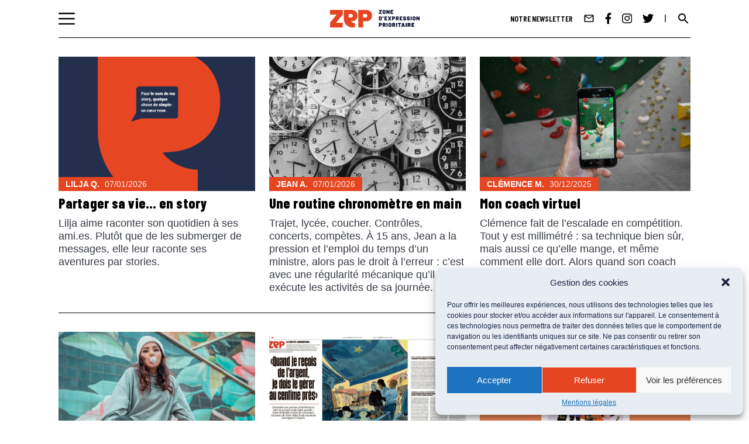

--- FILE ---
content_type: text/html; charset=UTF-8
request_url: https://zep.media/auteur/harouna-fofana/
body_size: 11906
content:
<!DOCTYPE html>
<html dir="ltr" lang="fr-FR" prefix="og: https://ogp.me/ns#">
<head>
<meta charset="UTF-8">
<meta name="viewport" content="width=device-width, initial-scale=1">
<link rel="profile" href="http://gmpg.org/xfn/11">

<title>La ZEP | Zone d'Expression Prioritaire</title>

		<!-- All in One SEO 4.7.0 - aioseo.com -->
		<meta name="description" content="ZEP pour Zone d&#039;Expression Prioritaire est le media d&#039;expression de tous les jeunes de 16 à 30 ans." />
		<meta name="robots" content="max-image-preview:large" />
		<link rel="canonical" href="https://zep.media/auteur/harouna-fofana/" />
		<link rel="next" href="https://zep.media/auteur/harouna-fofana/page/2/" />
		<meta name="generator" content="All in One SEO (AIOSEO) 4.7.0" />
		<meta property="og:locale" content="fr_FR" />
		<meta property="og:site_name" content="La ZEP | Zone d&#039;Expression Prioritaire" />
		<meta property="og:type" content="website" />
		<meta property="og:title" content="La ZEP | Zone d&#039;Expression Prioritaire" />
		<meta property="og:description" content="ZEP pour Zone d&#039;Expression Prioritaire est le media d&#039;expression de tous les jeunes de 16 à 30 ans." />
		<meta property="og:url" content="https://zep.media/auteur/harouna-fofana/" />
		<meta property="og:image" content="https://zep.media/wp-content/themes/zepv2/images/logo-zep-tagline.svg" />
		<meta property="og:image:secure_url" content="https://zep.media/wp-content/themes/zepv2/images/logo-zep-tagline.svg" />
		<meta name="twitter:card" content="summary_large_image" />
		<meta name="twitter:site" content="@la_zep" />
		<meta name="twitter:title" content="La ZEP | Zone d&#039;Expression Prioritaire" />
		<meta name="twitter:description" content="ZEP pour Zone d&#039;Expression Prioritaire est le media d&#039;expression de tous les jeunes de 16 à 30 ans." />
		<meta name="twitter:image" content="https://zep.media/wp-content/themes/zepv2/images/logo-zep-tagline.svg" />
		<script type="application/ld+json" class="aioseo-schema">
			{"@context":"https:\/\/schema.org","@graph":[{"@type":"BreadcrumbList","@id":"https:\/\/zep.media\/auteur\/harouna-fofana\/#breadcrumblist","itemListElement":[{"@type":"ListItem","@id":"https:\/\/zep.media\/#listItem","position":1,"name":"Domicile"}]},{"@type":"CollectionPage","@id":"https:\/\/zep.media\/auteur\/harouna-fofana\/#collectionpage","url":"https:\/\/zep.media\/auteur\/harouna-fofana\/","name":"La ZEP | Zone d'Expression Prioritaire","description":"ZEP pour Zone d'Expression Prioritaire est le media d'expression de tous les jeunes de 16 \u00e0 30 ans.","inLanguage":"fr-FR","isPartOf":{"@id":"https:\/\/zep.media\/#website"},"breadcrumb":{"@id":"https:\/\/zep.media\/auteur\/harouna-fofana\/#breadcrumblist"},"about":{"@id":"https:\/\/zep.media\/#organization"}},{"@type":"Organization","@id":"https:\/\/zep.media\/#organization","name":"La ZEP","description":"Zone d'Expression Prioritaire","url":"https:\/\/zep.media\/","telephone":"+33768241646","logo":{"@type":"ImageObject","url":"https:\/\/zep.media\/wp-content\/themes\/zepv2\/images\/logo.svg","@id":"https:\/\/zep.media\/auteur\/harouna-fofana\/#organizationLogo"},"image":{"@id":"https:\/\/zep.media\/auteur\/harouna-fofana\/#organizationLogo"},"sameAs":["https:\/\/www.facebook.com\/zonedexpressionprioritaire","https:\/\/x.com\/la_zep","https:\/\/www.instagram.com\/la.zep\/?hl=fr"]},{"@type":"WebSite","@id":"https:\/\/zep.media\/#website","url":"https:\/\/zep.media\/","name":"La ZEP","description":"Zone d'Expression Prioritaire","inLanguage":"fr-FR","publisher":{"@id":"https:\/\/zep.media\/#organization"},"potentialAction":{"@type":"SearchAction","target":{"@type":"EntryPoint","urlTemplate":"https:\/\/zep.media\/?s={search_term_string}"},"query-input":"required name=search_term_string"}}]}
		</script>
		<!-- All in One SEO -->

<link rel='dns-prefetch' href='//cdnjs.cloudflare.com' />
<link rel='dns-prefetch' href='//player.vimeo.com' />
<link rel='dns-prefetch' href='//www.googletagmanager.com' />
<link rel="alternate" type="application/rss+xml" title="La ZEP &raquo; Flux" href="https://zep.media/feed/" />
<link rel="alternate" type="application/rss+xml" title="La ZEP &raquo; Flux des commentaires" href="https://zep.media/comments/feed/" />
<script type="text/javascript">
/* <![CDATA[ */
window._wpemojiSettings = {"baseUrl":"https:\/\/s.w.org\/images\/core\/emoji\/15.0.3\/72x72\/","ext":".png","svgUrl":"https:\/\/s.w.org\/images\/core\/emoji\/15.0.3\/svg\/","svgExt":".svg","source":{"concatemoji":"https:\/\/zep.media\/wp-includes\/js\/wp-emoji-release.min.js?ver=6.5.7"}};
/*! This file is auto-generated */
!function(i,n){var o,s,e;function c(e){try{var t={supportTests:e,timestamp:(new Date).valueOf()};sessionStorage.setItem(o,JSON.stringify(t))}catch(e){}}function p(e,t,n){e.clearRect(0,0,e.canvas.width,e.canvas.height),e.fillText(t,0,0);var t=new Uint32Array(e.getImageData(0,0,e.canvas.width,e.canvas.height).data),r=(e.clearRect(0,0,e.canvas.width,e.canvas.height),e.fillText(n,0,0),new Uint32Array(e.getImageData(0,0,e.canvas.width,e.canvas.height).data));return t.every(function(e,t){return e===r[t]})}function u(e,t,n){switch(t){case"flag":return n(e,"\ud83c\udff3\ufe0f\u200d\u26a7\ufe0f","\ud83c\udff3\ufe0f\u200b\u26a7\ufe0f")?!1:!n(e,"\ud83c\uddfa\ud83c\uddf3","\ud83c\uddfa\u200b\ud83c\uddf3")&&!n(e,"\ud83c\udff4\udb40\udc67\udb40\udc62\udb40\udc65\udb40\udc6e\udb40\udc67\udb40\udc7f","\ud83c\udff4\u200b\udb40\udc67\u200b\udb40\udc62\u200b\udb40\udc65\u200b\udb40\udc6e\u200b\udb40\udc67\u200b\udb40\udc7f");case"emoji":return!n(e,"\ud83d\udc26\u200d\u2b1b","\ud83d\udc26\u200b\u2b1b")}return!1}function f(e,t,n){var r="undefined"!=typeof WorkerGlobalScope&&self instanceof WorkerGlobalScope?new OffscreenCanvas(300,150):i.createElement("canvas"),a=r.getContext("2d",{willReadFrequently:!0}),o=(a.textBaseline="top",a.font="600 32px Arial",{});return e.forEach(function(e){o[e]=t(a,e,n)}),o}function t(e){var t=i.createElement("script");t.src=e,t.defer=!0,i.head.appendChild(t)}"undefined"!=typeof Promise&&(o="wpEmojiSettingsSupports",s=["flag","emoji"],n.supports={everything:!0,everythingExceptFlag:!0},e=new Promise(function(e){i.addEventListener("DOMContentLoaded",e,{once:!0})}),new Promise(function(t){var n=function(){try{var e=JSON.parse(sessionStorage.getItem(o));if("object"==typeof e&&"number"==typeof e.timestamp&&(new Date).valueOf()<e.timestamp+604800&&"object"==typeof e.supportTests)return e.supportTests}catch(e){}return null}();if(!n){if("undefined"!=typeof Worker&&"undefined"!=typeof OffscreenCanvas&&"undefined"!=typeof URL&&URL.createObjectURL&&"undefined"!=typeof Blob)try{var e="postMessage("+f.toString()+"("+[JSON.stringify(s),u.toString(),p.toString()].join(",")+"));",r=new Blob([e],{type:"text/javascript"}),a=new Worker(URL.createObjectURL(r),{name:"wpTestEmojiSupports"});return void(a.onmessage=function(e){c(n=e.data),a.terminate(),t(n)})}catch(e){}c(n=f(s,u,p))}t(n)}).then(function(e){for(var t in e)n.supports[t]=e[t],n.supports.everything=n.supports.everything&&n.supports[t],"flag"!==t&&(n.supports.everythingExceptFlag=n.supports.everythingExceptFlag&&n.supports[t]);n.supports.everythingExceptFlag=n.supports.everythingExceptFlag&&!n.supports.flag,n.DOMReady=!1,n.readyCallback=function(){n.DOMReady=!0}}).then(function(){return e}).then(function(){var e;n.supports.everything||(n.readyCallback(),(e=n.source||{}).concatemoji?t(e.concatemoji):e.wpemoji&&e.twemoji&&(t(e.twemoji),t(e.wpemoji)))}))}((window,document),window._wpemojiSettings);
/* ]]> */
</script>
<style id='wp-emoji-styles-inline-css' type='text/css'>

	img.wp-smiley, img.emoji {
		display: inline !important;
		border: none !important;
		box-shadow: none !important;
		height: 1em !important;
		width: 1em !important;
		margin: 0 0.07em !important;
		vertical-align: -0.1em !important;
		background: none !important;
		padding: 0 !important;
	}
</style>
<link rel='stylesheet' id='wp-block-library-css' href='https://zep.media/wp-includes/css/dist/block-library/style.min.css?ver=6.5.7' type='text/css' media='all' />
<style id='classic-theme-styles-inline-css' type='text/css'>
/*! This file is auto-generated */
.wp-block-button__link{color:#fff;background-color:#32373c;border-radius:9999px;box-shadow:none;text-decoration:none;padding:calc(.667em + 2px) calc(1.333em + 2px);font-size:1.125em}.wp-block-file__button{background:#32373c;color:#fff;text-decoration:none}
</style>
<style id='global-styles-inline-css' type='text/css'>
body{--wp--preset--color--black: #000000;--wp--preset--color--cyan-bluish-gray: #abb8c3;--wp--preset--color--white: #ffffff;--wp--preset--color--pale-pink: #f78da7;--wp--preset--color--vivid-red: #cf2e2e;--wp--preset--color--luminous-vivid-orange: #ff6900;--wp--preset--color--luminous-vivid-amber: #fcb900;--wp--preset--color--light-green-cyan: #7bdcb5;--wp--preset--color--vivid-green-cyan: #00d084;--wp--preset--color--pale-cyan-blue: #8ed1fc;--wp--preset--color--vivid-cyan-blue: #0693e3;--wp--preset--color--vivid-purple: #9b51e0;--wp--preset--gradient--vivid-cyan-blue-to-vivid-purple: linear-gradient(135deg,rgba(6,147,227,1) 0%,rgb(155,81,224) 100%);--wp--preset--gradient--light-green-cyan-to-vivid-green-cyan: linear-gradient(135deg,rgb(122,220,180) 0%,rgb(0,208,130) 100%);--wp--preset--gradient--luminous-vivid-amber-to-luminous-vivid-orange: linear-gradient(135deg,rgba(252,185,0,1) 0%,rgba(255,105,0,1) 100%);--wp--preset--gradient--luminous-vivid-orange-to-vivid-red: linear-gradient(135deg,rgba(255,105,0,1) 0%,rgb(207,46,46) 100%);--wp--preset--gradient--very-light-gray-to-cyan-bluish-gray: linear-gradient(135deg,rgb(238,238,238) 0%,rgb(169,184,195) 100%);--wp--preset--gradient--cool-to-warm-spectrum: linear-gradient(135deg,rgb(74,234,220) 0%,rgb(151,120,209) 20%,rgb(207,42,186) 40%,rgb(238,44,130) 60%,rgb(251,105,98) 80%,rgb(254,248,76) 100%);--wp--preset--gradient--blush-light-purple: linear-gradient(135deg,rgb(255,206,236) 0%,rgb(152,150,240) 100%);--wp--preset--gradient--blush-bordeaux: linear-gradient(135deg,rgb(254,205,165) 0%,rgb(254,45,45) 50%,rgb(107,0,62) 100%);--wp--preset--gradient--luminous-dusk: linear-gradient(135deg,rgb(255,203,112) 0%,rgb(199,81,192) 50%,rgb(65,88,208) 100%);--wp--preset--gradient--pale-ocean: linear-gradient(135deg,rgb(255,245,203) 0%,rgb(182,227,212) 50%,rgb(51,167,181) 100%);--wp--preset--gradient--electric-grass: linear-gradient(135deg,rgb(202,248,128) 0%,rgb(113,206,126) 100%);--wp--preset--gradient--midnight: linear-gradient(135deg,rgb(2,3,129) 0%,rgb(40,116,252) 100%);--wp--preset--font-size--small: 13px;--wp--preset--font-size--medium: 20px;--wp--preset--font-size--large: 36px;--wp--preset--font-size--x-large: 42px;--wp--preset--spacing--20: 0.44rem;--wp--preset--spacing--30: 0.67rem;--wp--preset--spacing--40: 1rem;--wp--preset--spacing--50: 1.5rem;--wp--preset--spacing--60: 2.25rem;--wp--preset--spacing--70: 3.38rem;--wp--preset--spacing--80: 5.06rem;--wp--preset--shadow--natural: 6px 6px 9px rgba(0, 0, 0, 0.2);--wp--preset--shadow--deep: 12px 12px 50px rgba(0, 0, 0, 0.4);--wp--preset--shadow--sharp: 6px 6px 0px rgba(0, 0, 0, 0.2);--wp--preset--shadow--outlined: 6px 6px 0px -3px rgba(255, 255, 255, 1), 6px 6px rgba(0, 0, 0, 1);--wp--preset--shadow--crisp: 6px 6px 0px rgba(0, 0, 0, 1);}:where(.is-layout-flex){gap: 0.5em;}:where(.is-layout-grid){gap: 0.5em;}body .is-layout-flex{display: flex;}body .is-layout-flex{flex-wrap: wrap;align-items: center;}body .is-layout-flex > *{margin: 0;}body .is-layout-grid{display: grid;}body .is-layout-grid > *{margin: 0;}:where(.wp-block-columns.is-layout-flex){gap: 2em;}:where(.wp-block-columns.is-layout-grid){gap: 2em;}:where(.wp-block-post-template.is-layout-flex){gap: 1.25em;}:where(.wp-block-post-template.is-layout-grid){gap: 1.25em;}.has-black-color{color: var(--wp--preset--color--black) !important;}.has-cyan-bluish-gray-color{color: var(--wp--preset--color--cyan-bluish-gray) !important;}.has-white-color{color: var(--wp--preset--color--white) !important;}.has-pale-pink-color{color: var(--wp--preset--color--pale-pink) !important;}.has-vivid-red-color{color: var(--wp--preset--color--vivid-red) !important;}.has-luminous-vivid-orange-color{color: var(--wp--preset--color--luminous-vivid-orange) !important;}.has-luminous-vivid-amber-color{color: var(--wp--preset--color--luminous-vivid-amber) !important;}.has-light-green-cyan-color{color: var(--wp--preset--color--light-green-cyan) !important;}.has-vivid-green-cyan-color{color: var(--wp--preset--color--vivid-green-cyan) !important;}.has-pale-cyan-blue-color{color: var(--wp--preset--color--pale-cyan-blue) !important;}.has-vivid-cyan-blue-color{color: var(--wp--preset--color--vivid-cyan-blue) !important;}.has-vivid-purple-color{color: var(--wp--preset--color--vivid-purple) !important;}.has-black-background-color{background-color: var(--wp--preset--color--black) !important;}.has-cyan-bluish-gray-background-color{background-color: var(--wp--preset--color--cyan-bluish-gray) !important;}.has-white-background-color{background-color: var(--wp--preset--color--white) !important;}.has-pale-pink-background-color{background-color: var(--wp--preset--color--pale-pink) !important;}.has-vivid-red-background-color{background-color: var(--wp--preset--color--vivid-red) !important;}.has-luminous-vivid-orange-background-color{background-color: var(--wp--preset--color--luminous-vivid-orange) !important;}.has-luminous-vivid-amber-background-color{background-color: var(--wp--preset--color--luminous-vivid-amber) !important;}.has-light-green-cyan-background-color{background-color: var(--wp--preset--color--light-green-cyan) !important;}.has-vivid-green-cyan-background-color{background-color: var(--wp--preset--color--vivid-green-cyan) !important;}.has-pale-cyan-blue-background-color{background-color: var(--wp--preset--color--pale-cyan-blue) !important;}.has-vivid-cyan-blue-background-color{background-color: var(--wp--preset--color--vivid-cyan-blue) !important;}.has-vivid-purple-background-color{background-color: var(--wp--preset--color--vivid-purple) !important;}.has-black-border-color{border-color: var(--wp--preset--color--black) !important;}.has-cyan-bluish-gray-border-color{border-color: var(--wp--preset--color--cyan-bluish-gray) !important;}.has-white-border-color{border-color: var(--wp--preset--color--white) !important;}.has-pale-pink-border-color{border-color: var(--wp--preset--color--pale-pink) !important;}.has-vivid-red-border-color{border-color: var(--wp--preset--color--vivid-red) !important;}.has-luminous-vivid-orange-border-color{border-color: var(--wp--preset--color--luminous-vivid-orange) !important;}.has-luminous-vivid-amber-border-color{border-color: var(--wp--preset--color--luminous-vivid-amber) !important;}.has-light-green-cyan-border-color{border-color: var(--wp--preset--color--light-green-cyan) !important;}.has-vivid-green-cyan-border-color{border-color: var(--wp--preset--color--vivid-green-cyan) !important;}.has-pale-cyan-blue-border-color{border-color: var(--wp--preset--color--pale-cyan-blue) !important;}.has-vivid-cyan-blue-border-color{border-color: var(--wp--preset--color--vivid-cyan-blue) !important;}.has-vivid-purple-border-color{border-color: var(--wp--preset--color--vivid-purple) !important;}.has-vivid-cyan-blue-to-vivid-purple-gradient-background{background: var(--wp--preset--gradient--vivid-cyan-blue-to-vivid-purple) !important;}.has-light-green-cyan-to-vivid-green-cyan-gradient-background{background: var(--wp--preset--gradient--light-green-cyan-to-vivid-green-cyan) !important;}.has-luminous-vivid-amber-to-luminous-vivid-orange-gradient-background{background: var(--wp--preset--gradient--luminous-vivid-amber-to-luminous-vivid-orange) !important;}.has-luminous-vivid-orange-to-vivid-red-gradient-background{background: var(--wp--preset--gradient--luminous-vivid-orange-to-vivid-red) !important;}.has-very-light-gray-to-cyan-bluish-gray-gradient-background{background: var(--wp--preset--gradient--very-light-gray-to-cyan-bluish-gray) !important;}.has-cool-to-warm-spectrum-gradient-background{background: var(--wp--preset--gradient--cool-to-warm-spectrum) !important;}.has-blush-light-purple-gradient-background{background: var(--wp--preset--gradient--blush-light-purple) !important;}.has-blush-bordeaux-gradient-background{background: var(--wp--preset--gradient--blush-bordeaux) !important;}.has-luminous-dusk-gradient-background{background: var(--wp--preset--gradient--luminous-dusk) !important;}.has-pale-ocean-gradient-background{background: var(--wp--preset--gradient--pale-ocean) !important;}.has-electric-grass-gradient-background{background: var(--wp--preset--gradient--electric-grass) !important;}.has-midnight-gradient-background{background: var(--wp--preset--gradient--midnight) !important;}.has-small-font-size{font-size: var(--wp--preset--font-size--small) !important;}.has-medium-font-size{font-size: var(--wp--preset--font-size--medium) !important;}.has-large-font-size{font-size: var(--wp--preset--font-size--large) !important;}.has-x-large-font-size{font-size: var(--wp--preset--font-size--x-large) !important;}
.wp-block-navigation a:where(:not(.wp-element-button)){color: inherit;}
:where(.wp-block-post-template.is-layout-flex){gap: 1.25em;}:where(.wp-block-post-template.is-layout-grid){gap: 1.25em;}
:where(.wp-block-columns.is-layout-flex){gap: 2em;}:where(.wp-block-columns.is-layout-grid){gap: 2em;}
.wp-block-pullquote{font-size: 1.5em;line-height: 1.6;}
</style>
<link rel='stylesheet' id='contact-form-7-css' href='https://zep.media/wp-content/plugins/contact-form-7/includes/css/styles.css?ver=5.9.6' type='text/css' media='all' />
<link rel='stylesheet' id='ppress-frontend-css' href='https://zep.media/wp-content/plugins/wp-user-avatar/assets/css/frontend.min.css?ver=4.15.10' type='text/css' media='all' />
<link rel='stylesheet' id='ppress-flatpickr-css' href='https://zep.media/wp-content/plugins/wp-user-avatar/assets/flatpickr/flatpickr.min.css?ver=4.15.10' type='text/css' media='all' />
<link rel='stylesheet' id='ppress-select2-css' href='https://zep.media/wp-content/plugins/wp-user-avatar/assets/select2/select2.min.css?ver=6.5.7' type='text/css' media='all' />
<link rel='stylesheet' id='cmplz-general-css' href='https://zep.media/wp-content/plugins/complianz-gdpr/assets/css/cookieblocker.min.css?ver=1721109933' type='text/css' media='all' />
<link rel='stylesheet' id='slick-css-css' href='https://cdnjs.cloudflare.com/ajax/libs/slick-carousel/1.8.1/slick.min.css?ver=6.5.7' type='text/css' media='all' />
<link rel='stylesheet' id='lg-css-css' href='https://cdnjs.cloudflare.com/ajax/libs/lightgallery/1.10.0/css/lightgallery.min.css?ver=6.5.7' type='text/css' media='all' />
<link rel='stylesheet' id='reset-css' href='https://zep.media/wp-content/themes/zepv2/dist/styles/style.css?v=8.2&#038;ver=6.5.7' type='text/css' media='all' />
<script type="text/javascript" src="https://zep.media/wp-includes/js/jquery/jquery.min.js?ver=3.7.1" id="jquery-core-js"></script>
<script type="text/javascript" src="https://zep.media/wp-includes/js/jquery/jquery-migrate.min.js?ver=3.4.1" id="jquery-migrate-js"></script>
<script type="text/javascript" src="https://zep.media/wp-content/plugins/wp-user-avatar/assets/flatpickr/flatpickr.min.js?ver=4.15.10" id="ppress-flatpickr-js"></script>
<script type="text/javascript" src="https://zep.media/wp-content/plugins/wp-user-avatar/assets/select2/select2.min.js?ver=4.15.10" id="ppress-select2-js"></script>
<script type="text/javascript" src="https://zep.media/wp-content/themes/zepv2/js/jquery.js?ver=6.5.7" id="jquerycdn-js"></script>
<script type="text/javascript" src="https://cdnjs.cloudflare.com/ajax/libs/slick-carousel/1.8.1/slick.min.js?ver=6.5.7" id="slick-js"></script>
<script type="text/javascript" src="https://cdnjs.cloudflare.com/ajax/libs/lightgallery/1.10.0/js/lightgallery.min.js?ver=6.5.7" id="lg-js"></script>
<script type="text/javascript" src="https://player.vimeo.com/api/player.js?ver=6.5.7" id="vimeo-js"></script>
<script type="text/javascript" id="main-js-extra">
/* <![CDATA[ */
var wpAjax = {"ajaxurl":"https:\/\/zep.media\/wp-admin\/admin-ajax.php"};
/* ]]> */
</script>
<script type="text/javascript" src="https://zep.media/wp-content/themes/zepv2/js/main.js?v=7.8&amp;ver=6.5.7" id="main-js"></script>
<script type="text/javascript" src="https://zep.media/wp-content/themes/zepv2/js/main2.js?ver=6.5.7" id="main2-js"></script>
<script type="text/javascript" src="https://zep.media/wp-content/themes/zepv2/js/anime.min.js?ver=6.5.7" id="anime-js"></script>
<script type="text/javascript" src="https://zep.media/wp-content/themes/zepv2/js/imagesloaded.pkgd.min.js?ver=6.5.7" id="imagespk-js"></script>
<script type="text/javascript" src="https://zep.media/wp-content/themes/zepv2/js/ResizeSensor.js?ver=6.5.7" id="resizesensor-js"></script>
<script type="text/javascript" src="https://zep.media/wp-content/themes/zepv2/js/theia-sticky-sidebar.js?ver=6.5.7" id="sticky-js"></script>

<!-- Extrait de code de la balise Google (gtag.js) ajouté par Site Kit -->

<!-- Extrait Google Analytics ajouté par Site Kit -->
<script type="text/javascript" src="https://www.googletagmanager.com/gtag/js?id=GT-NM8WG83" id="google_gtagjs-js" async></script>
<script type="text/javascript" id="google_gtagjs-js-after">
/* <![CDATA[ */
window.dataLayer = window.dataLayer || [];function gtag(){dataLayer.push(arguments);}
gtag("set","linker",{"domains":["zep.media"]});
gtag("js", new Date());
gtag("set", "developer_id.dZTNiMT", true);
gtag("config", "GT-NM8WG83");
/* ]]> */
</script>

<!-- Extrait de code de la balise Google de fin (gtag.js) ajouté par Site Kit -->
<link rel="https://api.w.org/" href="https://zep.media/wp-json/" /><link rel="EditURI" type="application/rsd+xml" title="RSD" href="https://zep.media/xmlrpc.php?rsd" />
<meta name="generator" content="Site Kit by Google 1.131.0" />			<style>.cmplz-hidden {
					display: none !important;
				}</style><link rel="icon" href="https://zep.media/wp-content/uploads/2021/05/cropped-android-chrome-512x512-1-32x32.png" sizes="32x32" />
<link rel="icon" href="https://zep.media/wp-content/uploads/2021/05/cropped-android-chrome-512x512-1-192x192.png" sizes="192x192" />
<link rel="apple-touch-icon" href="https://zep.media/wp-content/uploads/2021/05/cropped-android-chrome-512x512-1-180x180.png" />
<meta name="msapplication-TileImage" content="https://zep.media/wp-content/uploads/2021/05/cropped-android-chrome-512x512-1-270x270.png" />
</head>

<body data-cmplz=1 class="home blog group-blog hfeed">
<div id="page" class="site">
	<a class="skip-link screen-reader-text" href="#content">Skip to content</a>
	<header id="masthead" class="site-header" role="banner">
		<div class="nav-top">
			<div class="burger-items">
				<!-- BURGER -->
				<div class="container-menu-burger">
					<img src="https://zep.media/wp-content/themes/zepv2/images/menu.svg" class="menu-burger" alt="">
				</div>

				<!-- MENU ITEMS -->
							</div>

			<!-- LOGO -->
			<a href="https://zep.media/" class="logo-zep">
				<img class="only_mobile" src="https://zep.media/wp-content/themes/zepv2/images/logo.svg" alt="logo ZEP">
				<img class="only_desktop" src="https://zep.media/wp-content/themes/zepv2/images/logo-zep-tagline.svg" alt="logo ZEP">
			</a>

			<div class="socials-search">
				<!-- SOCIALS + SEARCH ICONS -->
				<ul class="socials">
					<li><a href="https://zep.media/newsletter"><span>NOTRE NEWSLETTER</span></a></li>
					<li><a href="/contact"><img src="https://zep.media/wp-content/themes/zepv2/images/mail.svg" alt=""></a></li>
					<li><a href="https://www.facebook.com/zonedexpressionprioritaire" target="_blank"><img src="https://zep.media/wp-content/themes/zepv2/images/facebook-f.svg" alt=""></a></li>
					<li><a href="https://www.instagram.com/la.zep/?hl=fr" target="_blank"><img src="https://zep.media/wp-content/themes/zepv2/images/instagram.svg" alt=""></a></li>
					<li><a href="https://twitter.com/la_zep" target="_blank"><img src="https://zep.media/wp-content/themes/zepv2/images/twitter.svg" alt=""></a></li>
				</ul>
				<!-- SEARCH ICON -->
				<img src="https://zep.media/wp-content/themes/zepv2/images/search.svg" class="search-burger search" alt="">
			</div>

			<div class="menu-ouvert">
				<div class="menu-ouvert__ctn">
					<div class="container-close-menu">
						<img src="https://zep.media/wp-content/themes/zepv2/images/close.svg" alt="" class="close-menu">
					</div>
					<a href="https://zep.media/" class="logo">
						<img class="only_mobile" src="https://zep.media/wp-content/themes/zepv2/images/logo.svg" alt="Logo ZEP">
						<img class="only_desktop" src="https://zep.media/wp-content/themes/zepv2/images/logo-zep-tagline.svg" alt="Logo ZEP">
					</a>
					<div class="menu-ouvert__top">
						<div class="search-form">
							<div>
								<form action="/" method="get">
									<input type="text" name="s" placeholder="Rechercher">
									<!-- <a href=""><img src="https://zep.media/wp-content/themes/zepv2/images/search-large.png" alt=""></a> -->
									<div>
									<input type="image" src="https://zep.media/wp-content/themes/zepv2/images/search-white.svg" alt="Submit Form" />
									</div>
								</form>
							</div>
						</div>
						<!--<a class="button button--light" href="https://zep.media//contribuer">Je veux publier</a>-->
					</div>
					<ul id="menu-hamburger" class="menu-overlay"><li id="menu-item-43224" class="menu-item menu-item-type-post_type menu-item-object-page menu-item-43224"><a href="https://zep.media/a-propos/"><span>À propos</span></a></li>
<li id="menu-item-43212" class="menu-item menu-item-type-custom menu-item-object-custom menu-item-has-children menu-item-43212"><a href="/"><span>Le média</span></a>
<ul class="sub-menu">
	<li id="menu-item-43157" class="menu-item menu-item-type-post_type menu-item-object-page menu-item-43157"><a href="https://zep.media/serie/"><span>Séries</span></a></li>
	<li id="menu-item-43158" class="menu-item menu-item-type-post_type menu-item-object-page menu-item-43158"><a href="https://zep.media/slash/"><span>Slashs</span></a></li>
	<li id="menu-item-43213" class="menu-item menu-item-type-custom menu-item-object-custom menu-item-43213"><a href="/category/sons/"><span>Podcasts</span></a></li>
	<li id="menu-item-44076" class="menu-item menu-item-type-custom menu-item-object-custom menu-item-44076"><a href="/category/videos/"><span>Vidéos</span></a></li>
	<li id="menu-item-44235" class="menu-item menu-item-type-post_type menu-item-object-page menu-item-44235"><a href="https://zep.media/nos-editions/"><span>Editions</span></a></li>
</ul>
</li>
<li id="menu-item-45640" class="menu-item menu-item-type-post_type menu-item-object-page menu-item-45640"><a href="https://zep.media/nos-zones-dexpression/"><span>Les zones d’expression</span></a></li>
<li id="menu-item-43222" class="menu-item menu-item-type-post_type menu-item-object-page menu-item-43222"><a href="https://zep.media/notre-methode/"><span>Notre méthode</span></a></li>
<li id="menu-item-44079" class="menu-item menu-item-type-post_type menu-item-object-page menu-item-44079"><a href="https://zep.media/nos-partenaires/"><span>Nos partenaires</span></a></li>
</ul>
					<ul class="menu-ouvert__secondary-nav">
						<li><a href="https://zep.media/newsletter">Notre Newsletter</a></li>
						<li>
							<a href="/mentions-legales">Mentions Légales</a>
						</li>
					</ul>

					<!-- SOCIALS + SEARCH ICONS -->
					<ul class="socials">
						<li><a href="/contact"><img src="https://zep.media/wp-content/themes/zepv2/images/mail.svg" alt=""></a></li>
						<li><a href="https://www.facebook.com/zonedexpressionprioritaire" target="_blank"><img src="https://zep.media/wp-content/themes/zepv2/images/facebook-f.svg" alt=""></a></li>
						<li><a href="https://www.instagram.com/la.zep/?hl=fr" target="_blank"><img src="https://zep.media/wp-content/themes/zepv2/images/instagram.svg" alt=""></a></li>
						<li><a href="https://twitter.com/la_zep" target="_blank"><img src="https://zep.media/wp-content/themes/zepv2/images/twitter.svg" alt=""></a></li>
					</ul>
				</div>
			</div>
		</div>
	</header><!-- #masthead -->

	<div class="container-search">
		<div>
			<form action="/" method="get">
				<input type="text" name="s">
				<!-- <a href=""><img src="https://zep.media/wp-content/themes/zepv2/images/search-large.png" alt=""></a> -->
				<input type="image" src="https://zep.media/wp-content/themes/zepv2/images/search-large.png" alt="Submit Form" />
			</form>
		</div>
	</div>

	<div id="content" class="site-content">

	<div id="primary" class="content-area">
		<main id="main" class="site-main" role="main">
			<div class="container-rubrique">
<!-- 				<div class="publier">
					<img src="https://zep.media/wp-content/themes/zepv2/images/icon1.png" alt="">
					<h2>Je veux publier !</h2>
				</div> -->
				<ul class="listes-rubriques">
									<li class="textes">
					<div class="container-img-overlay">
						<a href='https://zep.media/zones-dexpression/partager-sa-vie-en-story/' class="tilter tilter--8">
                            <img src="https://zep.media/wp-content/uploads/2026/01/Visuel-adapte-au-telephone-2.png" alt="">
                        </a>

						<p class="tags-article-home">
							<a href='https://zep.media/auteur/lilja-q/'>
								<span class="tag-author"><strong>Lilja Q.</strong></span>
							</a>
							<span class="tag-date">07/01/2026</span>
						</p>
					</div>

					<div class="description-article">
						<p class="tags-article-home">
							<a href='https://zep.media/auteur/lilja-q/'>
								<span class="tag-author"><strong>Lilja Q.</strong></span>
							</a>
							<span class="tag-date">07/01/2026</span>
						</p>

						<a href='https://zep.media/zones-dexpression/partager-sa-vie-en-story/'>
							<h3>Partager sa vie… en story</h3>
						</a>
						<p><p>Lilja aime raconter son quotidien à ses ami.es. Plutôt que de les submerger de messages, elle leur raconte ses aventures par stories.  </p>
</p>
					</div>
				</li>
								<li class="textes">
					<div class="container-img-overlay">
						<a href='https://zep.media/non-classe/une-routine-chronometre-en-main/' class="tilter tilter--8">
                            <img src="https://zep.media/wp-content/uploads/2025/12/Image-Jean-compressee-Pexels-755x1024.jpg" alt="">
                        </a>

						<p class="tags-article-home">
							<a href='https://zep.media/auteur/jean-a/'>
								<span class="tag-author"><strong>Jean A.</strong></span>
							</a>
							<span class="tag-date">07/01/2026</span>
						</p>
					</div>

					<div class="description-article">
						<p class="tags-article-home">
							<a href='https://zep.media/auteur/jean-a/'>
								<span class="tag-author"><strong>Jean A.</strong></span>
							</a>
							<span class="tag-date">07/01/2026</span>
						</p>

						<a href='https://zep.media/non-classe/une-routine-chronometre-en-main/'>
							<h3>Une routine chronomètre en main</h3>
						</a>
						<p><p>Trajet, lycée, coucher. Contrôles, concerts, compètes. À 15 ans, Jean a la pression et l&#8217;emploi du temps d&rsquo;un ministre, alors pas le droit à l&rsquo;erreur : c&rsquo;est avec une régularité mécanique qu&rsquo;il exécute les activités de sa journée.</p>
</p>
					</div>
				</li>
								<li class="textes">
					<div class="container-img-overlay">
						<a href='https://zep.media/non-classe/mon-coach-virtuel/' class="tilter tilter--8">
                            <img src="https://zep.media/wp-content/uploads/2025/11/Image-Clemence-compressee-1024x682.jpg" alt="">
                        </a>

						<p class="tags-article-home">
							<a href='https://zep.media/auteur/clemence-m/'>
								<span class="tag-author"><strong>Clémence M.</strong></span>
							</a>
							<span class="tag-date">30/12/2025</span>
						</p>
					</div>

					<div class="description-article">
						<p class="tags-article-home">
							<a href='https://zep.media/auteur/clemence-m/'>
								<span class="tag-author"><strong>Clémence M.</strong></span>
							</a>
							<span class="tag-date">30/12/2025</span>
						</p>

						<a href='https://zep.media/non-classe/mon-coach-virtuel/'>
							<h3>Mon coach virtuel</h3>
						</a>
						<p><p>Clémence fait de l&rsquo;escalade en compétition. Tout y est millimétré : sa technique bien sûr, mais aussi ce qu&rsquo;elle mange, et même comment elle dort. Alors quand son coach n&rsquo;est pas là, c&rsquo;est le téléphone qui prend le relai. </p>
</p>
					</div>
				</li>
								<li class="textes">
					<div class="container-img-overlay">
						<a href='https://zep.media/non-classe/flemme-detre-feminine/' class="tilter tilter--8">
                            <img src="https://zep.media/wp-content/uploads/2025/12/Image-Syrine-compressee-e1765294046790-1024x660.jpg" alt="">
                        </a>

						<p class="tags-article-home">
							<a href='https://zep.media/auteur/syrine-j/'>
								<span class="tag-author"><strong>Syrine J.</strong></span>
							</a>
							<span class="tag-date">23/12/2025</span>
						</p>
					</div>

					<div class="description-article">
						<p class="tags-article-home">
							<a href='https://zep.media/auteur/syrine-j/'>
								<span class="tag-author"><strong>Syrine J.</strong></span>
							</a>
							<span class="tag-date">23/12/2025</span>
						</p>

						<a href='https://zep.media/non-classe/flemme-detre-feminine/'>
							<h3>Flemme d&rsquo;être féminine</h3>
						</a>
						<p><p>Syrine ne s&rsquo;habille pas « comme une fille » : jogging, sweatshirt, baskets… Ses amies n&rsquo;approuvent pas son style, mais pour elle, l&rsquo;important, c&rsquo;est le confort !</p>
</p>
					</div>
				</li>
								<li class="textes">
					<div class="container-img-overlay">
						<a href='https://zep.media/serie/la-zep-se-lit-dans-liberation/' class="tilter tilter--8">
                            <img src="https://zep.media/wp-content/uploads/2025/12/Libe-double-septembre-2025-1-e1766155452622.png" alt="">
                        </a>

						<p class="tags-article-home">
							<a href='https://zep.media/auteur/emmanuel/'>
								<span class="tag-author"><strong>ZEP</strong></span>
							</a>
							<span class="tag-date">19/12/2025</span>
						</p>
					</div>

					<div class="description-article">
						<p class="tags-article-home">
							<a href='https://zep.media/auteur/emmanuel/'>
								<span class="tag-author"><strong>ZEP</strong></span>
							</a>
							<span class="tag-date">19/12/2025</span>
						</p>

						<a href='https://zep.media/serie/la-zep-se-lit-dans-liberation/'>
							<h3>La ZEP se lit dans Libération</h3>
						</a>
						<p></p>
					</div>
				</li>
								<li class="textes">
					<div class="container-img-overlay">
						<a href='https://zep.media/serie/nos-terrains-de-jeux/' class="tilter tilter--8">
                            <img src="https://zep.media/wp-content/uploads/2025/11/Nos-terrains-de-jeux-Image-1024x606.png" alt="">
                        </a>

						<p class="tags-article-home">
							<a href='https://zep.media/auteur/emmanuel/'>
								<span class="tag-author"><strong>ZEP</strong></span>
							</a>
							<span class="tag-date">18/12/2025</span>
						</p>
					</div>

					<div class="description-article">
						<p class="tags-article-home">
							<a href='https://zep.media/auteur/emmanuel/'>
								<span class="tag-author"><strong>ZEP</strong></span>
							</a>
							<span class="tag-date">18/12/2025</span>
						</p>

						<a href='https://zep.media/serie/nos-terrains-de-jeux/'>
							<h3>Nos terrains de jeux</h3>
						</a>
						<p><p>En regard des Jeux Olympiques Paris 2024, 250 jeunes d&rsquo;Ile de France ont écrit sur leurs pratiques sportives du quotidien avec l&rsquo;équipe de la ZEP en coach ! Un véritable marathon de l&rsquo;écriture dont le formidable résultat est à découvrir dans un recueil publié par nos soins. </p>
</p>
					</div>
				</li>
								<li class="textes">
					<div class="container-img-overlay">
						<a href='https://zep.media/serie/courti/' class="tilter tilter--8">
                            <img src="https://zep.media/wp-content/uploads/2021/07/courti-couv-zep-1024x711.jpg" alt="">
                        </a>

						<p class="tags-article-home">
							<a href='https://zep.media/auteur/emmanuel/'>
								<span class="tag-author"><strong>ZEP</strong></span>
							</a>
							<span class="tag-date">18/12/2025</span>
						</p>
					</div>

					<div class="description-article">
						<p class="tags-article-home">
							<a href='https://zep.media/auteur/emmanuel/'>
								<span class="tag-author"><strong>ZEP</strong></span>
							</a>
							<span class="tag-date">18/12/2025</span>
						</p>

						<a href='https://zep.media/serie/courti/'>
							<h3>#Courti&rsquo;</h3>
						</a>
						<p><p>L&rsquo;équipe de la ZEP s&rsquo;est installée en 2020/21 dans un collège de Pantin pour permettre à deux cents élèves de troisième de raconter leur quartier. Leurs regards, loin des clichés éculés sur la Seine-Saint-Denis, sont à lire dans un recueil. </p>
</p>
					</div>
				</li>
								<li class="textes">
					<div class="container-img-overlay">
						<a href='https://zep.media/serie/la-nuit-devant-soi/' class="tilter tilter--8">
                            <img src="https://zep.media/wp-content/uploads/2025/11/La-nuit-devant-soi-Grande-image.png" alt="">
                        </a>

						<p class="tags-article-home">
							<a href='https://zep.media/auteur/emmanuel/'>
								<span class="tag-author"><strong>ZEP</strong></span>
							</a>
							<span class="tag-date">18/12/2025</span>
						</p>
					</div>

					<div class="description-article">
						<p class="tags-article-home">
							<a href='https://zep.media/auteur/emmanuel/'>
								<span class="tag-author"><strong>ZEP</strong></span>
							</a>
							<span class="tag-date">18/12/2025</span>
						</p>

						<a href='https://zep.media/serie/la-nuit-devant-soi/'>
							<h3>La nuit devant soi</h3>
						</a>
						<p><p>Au sortir du confinement et de la crise du COVID, quelque 80 jeunes en Ile-de-France nous ont raconté leurs expériences d&rsquo;une temporalité à part : la nuit. Angoissante, douce ou émancipatrice, elle s&rsquo;éclaire sous leurs récits.</p>
</p>
					</div>
				</li>
								<li class="textes">
					<div class="container-img-overlay">
						<a href='https://zep.media/serie/rabelais-hors-les-murs/' class="tilter tilter--8">
                            <img src="https://zep.media/wp-content/uploads/2025/11/Rabelais-1024x605.jpg" alt="">
                        </a>

						<p class="tags-article-home">
							<a href='https://zep.media/auteur/emmanuel/'>
								<span class="tag-author"><strong>ZEP</strong></span>
							</a>
							<span class="tag-date">18/12/2025</span>
						</p>
					</div>

					<div class="description-article">
						<p class="tags-article-home">
							<a href='https://zep.media/auteur/emmanuel/'>
								<span class="tag-author"><strong>ZEP</strong></span>
							</a>
							<span class="tag-date">18/12/2025</span>
						</p>

						<a href='https://zep.media/serie/rabelais-hors-les-murs/'>
							<h3>Rabelais hors les murs</h3>
						</a>
						<p><p>Faire écrire une bonne partie des élèves d&rsquo;un établissement scolaire en REP + sur leur quotidien et tous les sujets qui les préoccupent, c&rsquo;est le pari tenu par la ZEP avec le lycée Rabelais à Paris sur l&rsquo;année scolaire 2022/23. </p>
</p>
					</div>
				</li>
								<li class="textes">
					<div class="container-img-overlay">
						<a href='https://zep.media/serie/fais-pas-genre/' class="tilter tilter--8">
                            <img src="https://zep.media/wp-content/uploads/2021/05/couverture-zep-fais-pas-genre-1024x711.jpg" alt="">
                        </a>

						<p class="tags-article-home">
							<a href='https://zep.media/auteur/emmanuel/'>
								<span class="tag-author"><strong>ZEP</strong></span>
							</a>
							<span class="tag-date">18/12/2025</span>
						</p>
					</div>

					<div class="description-article">
						<p class="tags-article-home">
							<a href='https://zep.media/auteur/emmanuel/'>
								<span class="tag-author"><strong>ZEP</strong></span>
							</a>
							<span class="tag-date">18/12/2025</span>
						</p>

						<a href='https://zep.media/serie/fais-pas-genre/'>
							<h3>Fais pas genre !</h3>
						</a>
						<p><p>Une quarantaine de jeunes en Haute Vallée de Chevreuse ont participé en 2019/20 à des ateliers d&rsquo;écriture de la ZEP pour témoigner sur les questions de genre. Leurs récits sont à lire dans un recueil intitulé Fais pas genre !</p>
</p>
					</div>
				</li>
								<li class="textes">
					<div class="container-img-overlay">
						<a href='https://zep.media/serie/nos-histoires-de-territoires/' class="tilter tilter--8">
                            <img src="https://zep.media/wp-content/uploads/2025/11/Capture-decran-2025-11-12-a-09.56.38-1024x603.png" alt="">
                        </a>

						<p class="tags-article-home">
							<a href='https://zep.media/auteur/emmanuel/'>
								<span class="tag-author"><strong>ZEP</strong></span>
							</a>
							<span class="tag-date">18/12/2025</span>
						</p>
					</div>

					<div class="description-article">
						<p class="tags-article-home">
							<a href='https://zep.media/auteur/emmanuel/'>
								<span class="tag-author"><strong>ZEP</strong></span>
							</a>
							<span class="tag-date">18/12/2025</span>
						</p>

						<a href='https://zep.media/serie/nos-histoires-de-territoires/'>
							<h3>Nos histoires de territoires</h3>
						</a>
						<p><p>Les jeunes de la Haute Vallée de Chevreuse nous racontent, à travers des histoires élaborées au fil des ateliers d&rsquo;écriture de la ZEP au printemps 2019, le rapport intime à leur territoire, là où ils et elles habitent, étudient, se déplacent, vivent. </p>
</p>
					</div>
				</li>
								<li class="textes">
					<div class="container-img-overlay">
						<a href='https://zep.media/serie/droits-devant/' class="tilter tilter--8">
                            <img src="https://zep.media/wp-content/uploads/2025/11/Droits-devant-couv-1024x606.jpg" alt="">
                        </a>

						<p class="tags-article-home">
							<a href='https://zep.media/auteur/emmanuel/'>
								<span class="tag-author"><strong>ZEP</strong></span>
							</a>
							<span class="tag-date">18/12/2025</span>
						</p>
					</div>

					<div class="description-article">
						<p class="tags-article-home">
							<a href='https://zep.media/auteur/emmanuel/'>
								<span class="tag-author"><strong>ZEP</strong></span>
							</a>
							<span class="tag-date">18/12/2025</span>
						</p>

						<a href='https://zep.media/serie/droits-devant/'>
							<h3>Droits devant</h3>
						</a>
						<p><p>En partenariat avec l&rsquo;UNICEF, la ZEP a permis à une centaine de jeunes de s&rsquo;exprimer sur leurs droits et leurs applications concrètes : droit à une identité, à la santé, à l’éducation, à la protection, à l’expression&#8230; Des principes à la réalité&#8230; </p>
</p>
					</div>
				</li>
				

				</ul>
				<div class="pagination-articles" data-page="1" data-category="" data-tag="" data-author="">
				</div>

				<button class="btn-loadmore button button--light" type="button" name="button">Voir plus</button>
			</div>
		</main><!-- #main -->
	</div><!-- #primary -->


	</div><!-- #content -->
	<footer id="colophon" class="site-footer" role="contentinfo">
		<div>
			<div class="footer__logo">
				<a href="https://zep.media/" class="logo-zep">
					<img src="https://zep.media/wp-content/themes/zepv2/images/logo.svg" alt="">
				</a>
			</div>

			<ul id="menu-menu-footer" class="footer-liens"><li id="menu-item-43237" class="menu-item menu-item-type-post_type menu-item-object-page menu-item-43237"><a href="https://zep.media/a-propos/"><span>À propos</span></a></li>
<li id="menu-item-43238" class="menu-item menu-item-type-post_type menu-item-object-page menu-item-43238"><a href="https://zep.media/notre-methode/"><span>La fabrique</span></a></li>
<li id="menu-item-44084" class="menu-item menu-item-type-custom menu-item-object-custom menu-item-44084"><a href="/"><span>Le media</span></a></li>
<li id="menu-item-44080" class="menu-item menu-item-type-post_type menu-item-object-page menu-item-44080"><a href="https://zep.media/nos-partenaires/"><span>Nos partenaires</span></a></li>
<li id="menu-item-44548" class="menu-item menu-item-type-post_type menu-item-object-page menu-item-44548"><a href="https://zep.media/nos-bilans-2/"><span>Nos bilans</span></a></li>
<li id="menu-item-44074" class="menu-item menu-item-type-post_type menu-item-object-page menu-item-privacy-policy menu-item-44074"><a rel="privacy-policy" href="https://zep.media/mentions-legales/"><span>Mentions légales</span></a></li>
</ul>		</div>
	</footer><!-- #colophon -->
</div><!-- #page -->


<!-- Consent Management powered by Complianz | GDPR/CCPA Cookie Consent https://wordpress.org/plugins/complianz-gdpr -->
<div id="cmplz-cookiebanner-container"><div class="cmplz-cookiebanner cmplz-hidden banner-1 bottom-right-view-preferences optin cmplz-bottom-right cmplz-categories-type-view-preferences" aria-modal="true" data-nosnippet="true" role="dialog" aria-live="polite" aria-labelledby="cmplz-header-1-optin" aria-describedby="cmplz-message-1-optin">
	<div class="cmplz-header">
		<div class="cmplz-logo"></div>
		<div class="cmplz-title" id="cmplz-header-1-optin">Gestion des cookies</div>
		<div class="cmplz-close" tabindex="0" role="button" aria-label="Fermer la boîte de dialogue">
			<svg aria-hidden="true" focusable="false" data-prefix="fas" data-icon="times" class="svg-inline--fa fa-times fa-w-11" role="img" xmlns="http://www.w3.org/2000/svg" viewBox="0 0 352 512"><path fill="currentColor" d="M242.72 256l100.07-100.07c12.28-12.28 12.28-32.19 0-44.48l-22.24-22.24c-12.28-12.28-32.19-12.28-44.48 0L176 189.28 75.93 89.21c-12.28-12.28-32.19-12.28-44.48 0L9.21 111.45c-12.28 12.28-12.28 32.19 0 44.48L109.28 256 9.21 356.07c-12.28 12.28-12.28 32.19 0 44.48l22.24 22.24c12.28 12.28 32.2 12.28 44.48 0L176 322.72l100.07 100.07c12.28 12.28 32.2 12.28 44.48 0l22.24-22.24c12.28-12.28 12.28-32.19 0-44.48L242.72 256z"></path></svg>
		</div>
	</div>

	<div class="cmplz-divider cmplz-divider-header"></div>
	<div class="cmplz-body">
		<div class="cmplz-message" id="cmplz-message-1-optin">Pour offrir les meilleures expériences, nous utilisons des technologies telles que les cookies pour stocker et/ou accéder aux informations sur l'appareil. Le consentement à ces technologies nous permettra de traiter des données telles que le comportement de navigation ou les identifiants uniques sur ce site. Ne pas consentir ou retirer son consentement peut affecter négativement certaines caractéristiques et fonctions.</div>
		<!-- categories start -->
		<div class="cmplz-categories">
			<details class="cmplz-category cmplz-functional" >
				<summary>
						<span class="cmplz-category-header">
							<span class="cmplz-category-title">Fonctionnel</span>
							<span class='cmplz-always-active'>
								<span class="cmplz-banner-checkbox">
									<input type="checkbox"
										   id="cmplz-functional-optin"
										   data-category="cmplz_functional"
										   class="cmplz-consent-checkbox cmplz-functional"
										   size="40"
										   value="1"/>
									<label class="cmplz-label" for="cmplz-functional-optin" tabindex="0"><span class="screen-reader-text">Fonctionnel</span></label>
								</span>
								Toujours activé							</span>
							<span class="cmplz-icon cmplz-open">
								<svg xmlns="http://www.w3.org/2000/svg" viewBox="0 0 448 512"  height="18" ><path d="M224 416c-8.188 0-16.38-3.125-22.62-9.375l-192-192c-12.5-12.5-12.5-32.75 0-45.25s32.75-12.5 45.25 0L224 338.8l169.4-169.4c12.5-12.5 32.75-12.5 45.25 0s12.5 32.75 0 45.25l-192 192C240.4 412.9 232.2 416 224 416z"/></svg>
							</span>
						</span>
				</summary>
				<div class="cmplz-description">
					<span class="cmplz-description-functional">Le stockage ou l'accès technique est strictement nécessaire dans le but légitime de permettre l'utilisation d'un service spécifique explicitement demandé par l'abonné ou l'utilisateur, ou dans le seul but d'effectuer la transmission d'une communication sur un réseau de communications électroniques.</span>
				</div>
			</details>

			<details class="cmplz-category cmplz-preferences" >
				<summary>
						<span class="cmplz-category-header">
							<span class="cmplz-category-title">Préférences</span>
							<span class="cmplz-banner-checkbox">
								<input type="checkbox"
									   id="cmplz-preferences-optin"
									   data-category="cmplz_preferences"
									   class="cmplz-consent-checkbox cmplz-preferences"
									   size="40"
									   value="1"/>
								<label class="cmplz-label" for="cmplz-preferences-optin" tabindex="0"><span class="screen-reader-text">Préférences</span></label>
							</span>
							<span class="cmplz-icon cmplz-open">
								<svg xmlns="http://www.w3.org/2000/svg" viewBox="0 0 448 512"  height="18" ><path d="M224 416c-8.188 0-16.38-3.125-22.62-9.375l-192-192c-12.5-12.5-12.5-32.75 0-45.25s32.75-12.5 45.25 0L224 338.8l169.4-169.4c12.5-12.5 32.75-12.5 45.25 0s12.5 32.75 0 45.25l-192 192C240.4 412.9 232.2 416 224 416z"/></svg>
							</span>
						</span>
				</summary>
				<div class="cmplz-description">
					<span class="cmplz-description-preferences">Le stockage ou l’accès technique est nécessaire dans la finalité d’intérêt légitime de stocker des préférences qui ne sont pas demandées par l’abonné ou l’utilisateur.</span>
				</div>
			</details>

			<details class="cmplz-category cmplz-statistics" >
				<summary>
						<span class="cmplz-category-header">
							<span class="cmplz-category-title">Statistiques</span>
							<span class="cmplz-banner-checkbox">
								<input type="checkbox"
									   id="cmplz-statistics-optin"
									   data-category="cmplz_statistics"
									   class="cmplz-consent-checkbox cmplz-statistics"
									   size="40"
									   value="1"/>
								<label class="cmplz-label" for="cmplz-statistics-optin" tabindex="0"><span class="screen-reader-text">Statistiques</span></label>
							</span>
							<span class="cmplz-icon cmplz-open">
								<svg xmlns="http://www.w3.org/2000/svg" viewBox="0 0 448 512"  height="18" ><path d="M224 416c-8.188 0-16.38-3.125-22.62-9.375l-192-192c-12.5-12.5-12.5-32.75 0-45.25s32.75-12.5 45.25 0L224 338.8l169.4-169.4c12.5-12.5 32.75-12.5 45.25 0s12.5 32.75 0 45.25l-192 192C240.4 412.9 232.2 416 224 416z"/></svg>
							</span>
						</span>
				</summary>
				<div class="cmplz-description">
					<span class="cmplz-description-statistics">Le stockage ou l’accès technique qui est utilisé exclusivement à des fins statistiques.</span>
					<span class="cmplz-description-statistics-anonymous">Le stockage ou l'accès technique qui est utilisé exclusivement à des fins statistiques anonymes. Sans assignation à comparaître, conformité volontaire de la part de votre fournisseur de services Internet ou enregistrements supplémentaires d'un tiers, les informations stockées ou récupérées à cette seule fin ne peuvent généralement pas être utilisées pour vous identifier.</span>
				</div>
			</details>
			<details class="cmplz-category cmplz-marketing" >
				<summary>
						<span class="cmplz-category-header">
							<span class="cmplz-category-title">Marketing</span>
							<span class="cmplz-banner-checkbox">
								<input type="checkbox"
									   id="cmplz-marketing-optin"
									   data-category="cmplz_marketing"
									   class="cmplz-consent-checkbox cmplz-marketing"
									   size="40"
									   value="1"/>
								<label class="cmplz-label" for="cmplz-marketing-optin" tabindex="0"><span class="screen-reader-text">Marketing</span></label>
							</span>
							<span class="cmplz-icon cmplz-open">
								<svg xmlns="http://www.w3.org/2000/svg" viewBox="0 0 448 512"  height="18" ><path d="M224 416c-8.188 0-16.38-3.125-22.62-9.375l-192-192c-12.5-12.5-12.5-32.75 0-45.25s32.75-12.5 45.25 0L224 338.8l169.4-169.4c12.5-12.5 32.75-12.5 45.25 0s12.5 32.75 0 45.25l-192 192C240.4 412.9 232.2 416 224 416z"/></svg>
							</span>
						</span>
				</summary>
				<div class="cmplz-description">
					<span class="cmplz-description-marketing">Le stockage ou l'accès technique est nécessaire pour créer des profils d'utilisateurs pour envoyer de la publicité ou pour suivre l'utilisateur sur un site Web ou sur plusieurs sites Web à des fins de marketing similaires.</span>
				</div>
			</details>
		</div><!-- categories end -->
			</div>

	<div class="cmplz-links cmplz-information">
		<a class="cmplz-link cmplz-manage-options cookie-statement" href="#" data-relative_url="#cmplz-manage-consent-container">Gérer les options</a>
		<a class="cmplz-link cmplz-manage-third-parties cookie-statement" href="#" data-relative_url="#cmplz-cookies-overview">Gérer les services</a>
		<a class="cmplz-link cmplz-manage-vendors tcf cookie-statement" href="#" data-relative_url="#cmplz-tcf-wrapper">Gérer {vendor_count} fournisseurs</a>
		<a class="cmplz-link cmplz-external cmplz-read-more-purposes tcf" target="_blank" rel="noopener noreferrer nofollow" href="https://cookiedatabase.org/tcf/purposes/">En savoir plus sur ces finalités</a>
			</div>

	<div class="cmplz-divider cmplz-footer"></div>

	<div class="cmplz-buttons">
		<button class="cmplz-btn cmplz-accept">Accepter</button>
		<button class="cmplz-btn cmplz-deny">Refuser</button>
		<button class="cmplz-btn cmplz-view-preferences">Voir les préférences</button>
		<button class="cmplz-btn cmplz-save-preferences">Sauvegarder les préférences</button>
		<a class="cmplz-btn cmplz-manage-options tcf cookie-statement" href="#" data-relative_url="#cmplz-manage-consent-container">Voir les préférences</a>
			</div>

	<div class="cmplz-links cmplz-documents">
		<a class="cmplz-link cookie-statement" href="#" data-relative_url="">{title}</a>
		<a class="cmplz-link privacy-statement" href="#" data-relative_url="">{title}</a>
		<a class="cmplz-link impressum" href="#" data-relative_url="">{title}</a>
			</div>

</div>
</div>
					<div id="cmplz-manage-consent" data-nosnippet="true"><button class="cmplz-btn cmplz-hidden cmplz-manage-consent manage-consent-1">Manage consent</button>

</div><script type="text/javascript" src="https://zep.media/wp-content/plugins/contact-form-7/includes/swv/js/index.js?ver=5.9.6" id="swv-js"></script>
<script type="text/javascript" id="contact-form-7-js-extra">
/* <![CDATA[ */
var wpcf7 = {"api":{"root":"https:\/\/zep.media\/wp-json\/","namespace":"contact-form-7\/v1"},"cached":"1"};
/* ]]> */
</script>
<script type="text/javascript" src="https://zep.media/wp-content/plugins/contact-form-7/includes/js/index.js?ver=5.9.6" id="contact-form-7-js"></script>
<script type="text/javascript" id="ppress-frontend-script-js-extra">
/* <![CDATA[ */
var pp_ajax_form = {"ajaxurl":"https:\/\/zep.media\/wp-admin\/admin-ajax.php","confirm_delete":"Are you sure?","deleting_text":"Deleting...","deleting_error":"An error occurred. Please try again.","nonce":"102683ccf0","disable_ajax_form":"false","is_checkout":"0","is_checkout_tax_enabled":"0"};
/* ]]> */
</script>
<script type="text/javascript" src="https://zep.media/wp-content/plugins/wp-user-avatar/assets/js/frontend.min.js?ver=4.15.10" id="ppress-frontend-script-js"></script>
<script type="text/javascript" id="cmplz-cookiebanner-js-extra">
/* <![CDATA[ */
var complianz = {"prefix":"cmplz_","user_banner_id":"1","set_cookies":[],"block_ajax_content":"0","banner_version":"15","version":"7.1.0","store_consent":"","do_not_track_enabled":"","consenttype":"optin","region":"eu","geoip":"","dismiss_timeout":"","disable_cookiebanner":"","soft_cookiewall":"","dismiss_on_scroll":"","cookie_expiry":"365","url":"https:\/\/zep.media\/wp-json\/complianz\/v1\/","locale":"lang=fr&locale=fr_FR","set_cookies_on_root":"0","cookie_domain":"","current_policy_id":"13","cookie_path":"\/","categories":{"statistics":"statistiques","marketing":"marketing"},"tcf_active":"","placeholdertext":"Cliquez pour accepter les cookies et voir ce contenu","css_file":"https:\/\/zep.media\/wp-content\/uploads\/complianz\/css\/banner-{banner_id}-{type}.css?v=15","page_links":{"eu":{"cookie-statement":{"title":"","url":"https:\/\/zep.media\/independance\/marre-du-chomage-je-change-de-secteur\/"},"privacy-statement":{"title":"Mentions l\u00e9gales","url":"https:\/\/zep.media\/mentions-legales\/"}}},"tm_categories":"","forceEnableStats":"","preview":"","clean_cookies":"","aria_label":"Cliquez pour accepter les cookies et voir ce contenu"};
/* ]]> */
</script>
<script defer type="text/javascript" src="https://zep.media/wp-content/plugins/complianz-gdpr/cookiebanner/js/complianz.min.js?ver=1721109933" id="cmplz-cookiebanner-js"></script>
<script type="text/javascript" id="cmplz-cookiebanner-js-after">
/* <![CDATA[ */
	let cmplzBlockedContent = document.querySelector('.cmplz-blocked-content-notice');
	if ( cmplzBlockedContent) {
	        cmplzBlockedContent.addEventListener('click', function(event) {
            event.stopPropagation();
        });
	}
    
/* ]]> */
</script>
		<!-- This site uses the Google Analytics by MonsterInsights plugin v9.11.1 - Using Analytics tracking - https://www.monsterinsights.com/ -->
		<!-- Remarque : MonsterInsights n’est actuellement pas configuré sur ce site. Le propriétaire doit authentifier son compte Google Analytics dans les réglages de MonsterInsights.  -->
					<!-- No tracking code set -->
				<!-- / Google Analytics by MonsterInsights -->
		
</body>
</html>

<!-- Dynamic page generated in 0.214 seconds. -->
<!-- Cached page generated by WP-Super-Cache on 2026-01-14 16:42:24 -->

<!-- Compression = gzip -->